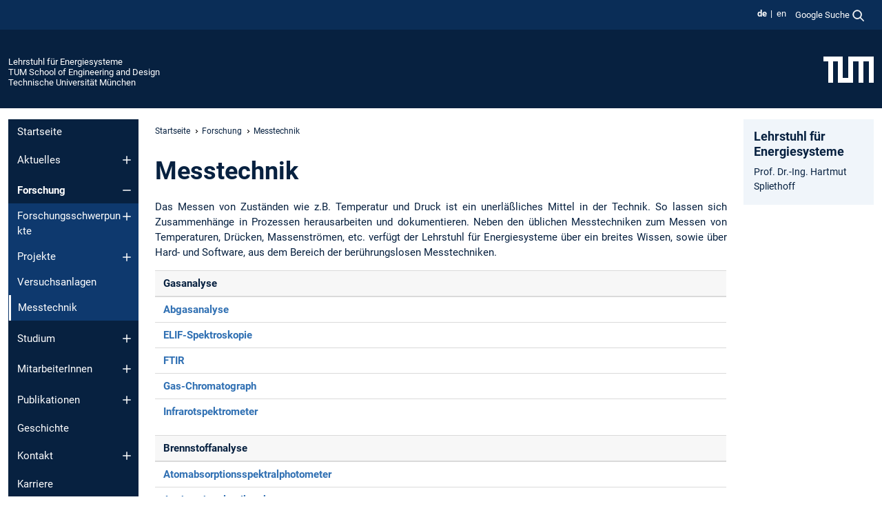

--- FILE ---
content_type: text/html; charset=utf-8
request_url: https://www.epe.ed.tum.de/es/forschung/messtechnik/
body_size: 7904
content:
<!DOCTYPE html>
<html lang="de">
<head>

<meta charset="utf-8">
<!-- 
	This website is powered by TYPO3 - inspiring people to share!
	TYPO3 is a free open source Content Management Framework initially created by Kasper Skaarhoj and licensed under GNU/GPL.
	TYPO3 is copyright 1998-2026 of Kasper Skaarhoj. Extensions are copyright of their respective owners.
	Information and contribution at https://typo3.org/
-->



<title>Messtechnik - Lehrstuhl für Energiesysteme</title>
<meta name="generator" content="TYPO3 CMS">
<meta name="viewport" content="width=device-width, initial-scale=1">
<meta property="og:title" content="Messtechnik">
<meta property="og:site_name" content="Lehrstuhl für Energiesysteme">
<meta name="twitter:card" content="summary_large_image">
<meta name="twitter:title" content="Messtechnik">


<link rel="stylesheet" href="/typo3temp/assets/compressed/7015c8c4ac5ff815b57530b221005fc6-06c1f842e0d6df512787a21988ac90b8.css.gz?1769007329" media="all" nonce="3ILx0dydQAh9r4SOFLdnymjjJDJIRL8d5bnq_gVR4lpHZNuqnpfKQg">
<link rel="stylesheet" href="/typo3temp/assets/compressed/tum-icons.min-e63b878d808f343e47f97b2efc90e4b6.css.gz?1769007329" media="all" nonce="3ILx0dydQAh9r4SOFLdnymjjJDJIRL8d5bnq_gVR4lpHZNuqnpfKQg">
<link href="/_frontend/bundled/assets/main-Ddhi15Qx.css?1769005103" rel="stylesheet" nonce="3ILx0dydQAh9r4SOFLdnymjjJDJIRL8d5bnq_gVR4lpHZNuqnpfKQg" >




<script nonce="3ILx0dydQAh9r4SOFLdnymjjJDJIRL8d5bnq_gVR4lpHZNuqnpfKQg">let TUM = {
        hp: "/es/startseite/",
        pid: 4879,
        lid: 0,
        search: {
            box: 1,
            path: "/es/suche/"
        },
        video: [],
        loadOnce: {}
    };
    
    
    document.querySelector('html').classList.remove('no-js');
    document.querySelector('html').classList.add('js');</script>
<script nonce="3ILx0dydQAh9r4SOFLdnymjjJDJIRL8d5bnq_gVR4lpHZNuqnpfKQg">
    const m2cCookieLifetime = "7";
</script>

<link rel="icon" type="image/png" href="/_frontend/favicon/favicon-96x96.png" sizes="96x96" />
<link rel="icon" type="image/svg+xml" href="/_frontend/favicon/favicon.svg" />
<link rel="shortcut icon" href="/_frontend/favicon/favicon.ico" />
<link rel="apple-touch-icon" sizes="180x180" href="/_frontend/favicon/apple-touch-icon.png" />
<meta name="apple-mobile-web-app-title" content="TUM" />
<link rel="manifest" href="/_frontend/favicon/site.webmanifest" /><script data-ignore="1" data-cookieconsent="statistics" type="text/plain"></script>



<link rel="canonical" href="https://www.epe.ed.tum.de/es/forschung/messtechnik/"/>

<link rel="alternate" hreflang="de-DE" href="https://www.epe.ed.tum.de/es/forschung/messtechnik/"/>
<link rel="alternate" hreflang="en-US" href="https://www.epe.ed.tum.de/en/es/research/measurement-technology/"/>
<link rel="alternate" hreflang="x-default" href="https://www.epe.ed.tum.de/es/forschung/messtechnik/"/>
</head>
<body class="" data-pid="4879">










<header>
    

<div id="topbar" class="c-topbar py-1">
	<div class="container">
		<a class="c-skiplink"
           id="skipnav"
           href="#content"
           title="Zum Inhalt springen"
           aria-label="Zum Inhalt springen"
        >
			Zum Inhalt springen
		</a>

        <div class="d-flex justify-content-md-end justify-content-between">

            <div class="d-flex">

                

                
                
                
                    
                        
                    
                
                    
                        
                    
                

                
                    <div class="c-languagenav">
                        
                                    <ul class="list-inline  c-languagenav__list">
                                        
                                            
                                            
                                            <li class="list-inline-item  c-languagenav__item">
                                                
                                                        <strong>
                                                            <abbr lang="de" title="Deutsch">de</abbr>
                                                        </strong>
                                                    
                                            </li>
                                            
                                        
                                            
                                            
                                            <li class="list-inline-item  c-languagenav__item">
                                                
                                                        
                                                                <a class="c-languagenav__link" href="/en/es/research/measurement-technology/" hreflang="en-US">
                                                                    <abbr lang="en" title="English">en</abbr>
                                                                </a>
                                                            
                                                    
                                            </li>
                                            
                                        
                                    </ul>
                                
                    </div>
                

                
                    
                        
                        <div class="c-global-search">
                            <button class="btn c-global-search__toggle js-search-toggle"
                                    data-testid="search-dialog-opener"
                                    type="button"
                                    aria-controls="global-search-overlay"
                                    aria-haspopup="dialog"
                            >
                                <span>Google Suche</span>
                                <svg width="18px" height="18px" viewBox="-2 -2 20 20">
                                    <path
                                        transform="translate(-1015.000000, -9.000000)"
                                        stroke-width="1"
                                        stroke="currentColor"
                                        fill="currentColor"
                                        d="M1015,16 C1015,19.866 1018.134,23.001 1022,23.001 C1023.753,23.001 1025.351,22.352 1026.579,21.287 L1032,26.707 L1032.707,26.001 L1027.286,20.58 C1028.351,19.352 1029,17.753 1029,16 C1029,12.134 1025.866,9 1022,9 C1018.134,9 1015,12.134 1015,16 L1015,16 Z M1016,16 C1016,12.692 1018.692,10 1022,10 C1025.308,10 1028,12.692 1028,16 C1028,19.309 1025.308,22 1022,22 C1018.692,22 1016,19.309 1016,16 L1016,16 Z"
                                    ></path>
                                </svg>
                            </button>
                            <span class="c-global-search__search">
						        <span id="cse-stub"></span>
					        </span>
                        </div>
                    
                

            </div>

            <div class="d-md-none">
                <button id="menutoggle" class="c-menu-mobile navbar-toggler" type="button" data-bs-toggle="collapse" data-bs-target="#sitenav" aria-expanded="false" title="Navigation öffnen" aria-label="Navigation öffnen">
                    <span class="navbar-toggler-icon"></span>
                    <span class="c-menu-mobile__text">Menü</span>
                </button>
            </div>

            

            <template id="global-search-popup">
                <dialog id="global-search-overlay"
                        class="c-global-search-overlay js-gsc-dialog px-5 py-4 bg-body shadow"
                        aria-labelledby="global-search-popup-title"
                        aria-describedby="global-search-popup-desc"
                >
                    <h2 id="global-search-popup-title" class="fs-1 border-0">Google Custom Search</h2>
                    <p id="global-search-popup-desc">
                        Wir verwenden Google für unsere Suche. Mit Klick auf „Suche aktivieren“ aktivieren Sie das Suchfeld und akzeptieren die Nutzungsbedingungen.
                    </p>
                    <p>
                        <a href="/es/datenschutz/#GoogleCustomSearch" title="Datenschutz">
                            Hinweise zum Einsatz der Google Suche
                        </a>
                    </p>
                    <form method="dialog">
                        <button class="btn btn-primary c-global-search__button c-global-search__accept js-search-activate js-search-close"
                                type="button"
                        >
                            Suche aktivieren
                        </button>
                        <button class="btn-close position-absolute top-0 end-0 p-2 js-search-close"
                                type="button"
                                aria-label="Popup schliessen"
                        >
                        </button>
                    </form>
                </dialog>
            </template>

        </div>

	</div>
</div>

    


<div class="c-siteorg ">
    <div class="container c-siteorg__grid">
        
        <div class="nav clearfix">
            <ul class="c-siteorg__list">
                
                    <li class="l_this">
                        <a href="/es/startseite/" title="Startseite Lehrstuhl für Energiesysteme">
                            Lehrstuhl für Energiesysteme
                        </a>
                    </li>
                

                
                        
                        
                    
                
                    <li class="l_parent">
                        <a href="https://www.ed.tum.de/" title="Startseite TUM School of Engineering and Design">
                            TUM School of Engineering and Design
                        </a>
                    </li>
                

                
                    <li class="l_top">
                        <a href="https://www.tum.de/" title="Startseite Technische Universität München">
                            Technische Universität München
                        </a>
                    </li>
                
            </ul>
        </div>
        <div>
            <a href="https://www.tum.de/" title="Startseite www.tum.de">
                <img src="/_assets/32ebf5255105e66824f82cb2d7e14490/Icons/Org/tum-logo.png?neu" alt="Technische Universität München" />
            </a>
        </div>
    </div>
</div>


</header>

    <main id="page-body">
        <div class="container  c-content-area">

            <div class="row">

                <div class="col-md-3 col-xl-2  c-content-area__sitenav">
                    

<div class="c-sitenav navbar navbar-expand-md">
    <div id="sitenav" class="collapse navbar-collapse">
        <nav class="sitemenu c-sitenav__wrapper" aria-label="Hauptnavigation">
            
                <ul id="menuMain"
                    class="accordion c-sitenav__menu"
                >
                    
                        <li class="">

                            
                                    <a href="/es/startseite/" target="_self" title="Startseite">
                                        Startseite
                                    </a>
                                
                            

                        </li>
                    
                        <li class="accordion-item  c-sitenav__item">

                            
                                    <a href="/es/aktuelles/" target="_self" title="Aktuelles" class="accordion-header">
                                        Aktuelles
                                    </a>
                                
                            
                                <button class="accordion-button collapsed c-sitenav__button"
                                        type="button"
                                        data-bs-toggle="collapse"
                                        data-bs-target="#menuMain1"
                                        aria-label="Öffne das Untermenü von Aktuelles"
                                        aria-expanded="false"
                                        aria-controls="menuMain1"
                                ></button>
                                <div id="menuMain1"
                                     class="accordion-collapse collapse c-sitenav__accordion"
                                >
                                    <div class="accordion-body c-sitenav__body">
                                        
    <ul id="menuMainl1-e1"
        class="accordion c-sitenav__menu-children"
    >
        
            

            <li class="accordion-item c-sitenav__item-children">
                
                        <a href="/es/aktuelles/news/" target="_self" title="News">
                            News
                        </a>
                    
                
            </li>
        
            

            <li class="accordion-item c-sitenav__item-children">
                
                        <a href="/es/aktuelles/events/" target="_self" title="Events">
                            Events
                        </a>
                    
                
            </li>
        
    </ul>

                                    </div>
                                </div>
                            

                        </li>
                    
                        <li class="accordion-item  c-sitenav__item is-active">

                            
                                    <a href="/es/forschung/" target="_self" title="Forschung" class="accordion-header">
                                        Forschung
                                    </a>
                                
                            
                                <button class="accordion-button  c-sitenav__button"
                                        type="button"
                                        data-bs-toggle="collapse"
                                        data-bs-target="#menuMain2"
                                        aria-label="Öffne das Untermenü von Forschung"
                                        aria-expanded="true"
                                        aria-controls="menuMain2"
                                ></button>
                                <div id="menuMain2"
                                     class="accordion-collapse collapse c-sitenav__accordion show"
                                >
                                    <div class="accordion-body c-sitenav__body">
                                        
    <ul id="menuMainl1-e2"
        class="accordion c-sitenav__menu-children"
    >
        
            

            <li class="accordion-item c-sitenav__item-children">
                
                        <a href="/es/forschung/forschungsschwerpunkte/systemstudien/" target="_self" title="Forschungsschwerpunkte" class="accordion-header c-sitenav__header">
                            Forschungsschwerpunkte
                        </a>
                    
                
                    <button class="accordion-button collapsed c-sitenav__button"
                            type="button"
                            data-bs-toggle="collapse"
                            data-bs-target="#l1-e2-l2-e0"
                            aria-label="Öffne das Untermenü von Forschungsschwerpunkte"
                            aria-expanded="false"
                            aria-controls="l1-e2-l2-e0"
                    >
                    </button>
                    <div id="l1-e2-l2-e0"
                         class="accordion-collapse collapse c-sitenav__accordion"
                    >
                        <div class="accordion-body c-sitenav__body">
                            
    <ul id="menuMainl1-e2-l2-e0"
        class=" c-sitenav__menu-children"
    >
        
            

            <li class="accordion-item c-sitenav__item-children">
                
                        <a href="/es/forschung/forschungsschwerpunkte/systemstudien/" target="_self" title="Systemstudien">
                            Systemstudien
                        </a>
                    
                
            </li>
        
            

            <li class="accordion-item c-sitenav__item-children">
                
                        <a href="/es/forschung/forschungsschwerpunkte/umsetzung-von-festbrennstoffen/" target="_self" title="Umsetzung von Festbrennstoffen">
                            Umsetzung von Festbrennstoffen
                        </a>
                    
                
            </li>
        
            

            <li class="accordion-item c-sitenav__item-children">
                
                        <a href="/es/forschung/forschungsschwerpunkte/kraftwerkstechnik-und-thermodynamische-kreisprozesse/" target="_self" title="Kraftwerkstechnik und thermodynamische Kreisprozesse">
                            Kraftwerkstechnik und thermodynamische Kreisprozesse
                        </a>
                    
                
            </li>
        
            

            <li class="accordion-item c-sitenav__item-children">
                
                        <a href="/es/forschung/forschungsschwerpunkte/power-to-x-und-reversible-brennstoffzellen/" target="_self" title="Power-to-X und reversible Brennstoffzellen">
                            Power-to-X und reversible Brennstoffzellen
                        </a>
                    
                
            </li>
        
            

            <li class="accordion-item c-sitenav__item-children">
                
                        <a href="/es/forschung/forschungsschwerpunkte/energiespeicher/" target="_self" title="Energiespeicher">
                            Energiespeicher
                        </a>
                    
                
            </li>
        
    </ul>

                        </div>
                    </div>
            
            </li>
        
            

            <li class="accordion-item c-sitenav__item-children">
                
                        <a href="/es/forschung/projekte/" target="_self" title="Projekte" class="accordion-header c-sitenav__header">
                            Projekte
                        </a>
                    
                
                    <button class="accordion-button collapsed c-sitenav__button"
                            type="button"
                            data-bs-toggle="collapse"
                            data-bs-target="#l1-e2-l2-e1"
                            aria-label="Öffne das Untermenü von Projekte"
                            aria-expanded="false"
                            aria-controls="l1-e2-l2-e1"
                    >
                    </button>
                    <div id="l1-e2-l2-e1"
                         class="accordion-collapse collapse c-sitenav__accordion"
                    >
                        <div class="accordion-body c-sitenav__body">
                            
    <ul id="menuMainl1-e2-l2-e1"
        class=" c-sitenav__menu-children"
    >
        
            

            <li class="accordion-item c-sitenav__item-children">
                
                        <a href="/es/forschung/projekte/abgeschlossene-projekte/" target="_self" title="Abgeschlossene Projekte">
                            Abgeschlossene Projekte
                        </a>
                    
                
            </li>
        
    </ul>

                        </div>
                    </div>
            
            </li>
        
            

            <li class="accordion-item c-sitenav__item-children">
                
                        <a href="/es/forschung/versuchsanlagen/" target="_self" title="Versuchsanlagen">
                            Versuchsanlagen
                        </a>
                    
                
            </li>
        
            

            <li class="accordion-item c-sitenav__item-children is-current is-active">
                
                        <a aria-current="page" class="">
                            Messtechnik
                        </a>
                    
                
            </li>
        
    </ul>

                                    </div>
                                </div>
                            

                        </li>
                    
                        <li class="accordion-item  c-sitenav__item">

                            
                                    <a href="/es/studium/" target="_self" title="Studium" class="accordion-header">
                                        Studium
                                    </a>
                                
                            
                                <button class="accordion-button collapsed c-sitenav__button"
                                        type="button"
                                        data-bs-toggle="collapse"
                                        data-bs-target="#menuMain3"
                                        aria-label="Öffne das Untermenü von Studium"
                                        aria-expanded="false"
                                        aria-controls="menuMain3"
                                ></button>
                                <div id="menuMain3"
                                     class="accordion-collapse collapse c-sitenav__accordion"
                                >
                                    <div class="accordion-body c-sitenav__body">
                                        
    <ul id="menuMainl1-e3"
        class="accordion c-sitenav__menu-children"
    >
        
            

            <li class="accordion-item c-sitenav__item-children">
                
                        <a href="/es/studium/fachmodul/" target="_self" title="Fachmodul">
                            Fachmodul
                        </a>
                    
                
            </li>
        
            

            <li class="accordion-item c-sitenav__item-children">
                
                        <a href="/es/studium/vorlesungen/" target="_self" title="Vorlesungen">
                            Vorlesungen
                        </a>
                    
                
            </li>
        
            

            <li class="accordion-item c-sitenav__item-children">
                
                        <a href="/es/studium/praktika/" target="_self" title="Praktika">
                            Praktika
                        </a>
                    
                
            </li>
        
            

            <li class="accordion-item c-sitenav__item-children">
                
                        <a href="/es/studium/studienarbeiten-hiwi/" target="_self" title="Studienarbeiten / HiWi" class="accordion-header c-sitenav__header">
                            Studienarbeiten / HiWi
                        </a>
                    
                
                    <button class="accordion-button collapsed c-sitenav__button"
                            type="button"
                            data-bs-toggle="collapse"
                            data-bs-target="#l1-e3-l2-e3"
                            aria-label="Öffne das Untermenü von Studienarbeiten / HiWi"
                            aria-expanded="false"
                            aria-controls="l1-e3-l2-e3"
                    >
                    </button>
                    <div id="l1-e3-l2-e3"
                         class="accordion-collapse collapse c-sitenav__accordion"
                    >
                        <div class="accordion-body c-sitenav__body">
                            
    <ul id="menuMainl1-e3-l2-e3"
        class=" c-sitenav__menu-children"
    >
        
            

            <li class="accordion-item c-sitenav__item-children">
                
                        <a href="/es/studium/studienarbeiten-hiwi/ba-sa-ma-hiwi/" target="_self" title="BA / SA / MA / Hiwi">
                            BA / SA / MA / Hiwi
                        </a>
                    
                
            </li>
        
    </ul>

                        </div>
                    </div>
            
            </li>
        
            

            <li class="accordion-item c-sitenav__item-children">
                
                        <a href="/es/studium/tum-dtu-11-msc/" target="_self" title="TUM – DTU 1:1 MSc">
                            TUM – DTU 1:1 MSc
                        </a>
                    
                
            </li>
        
            

            <li class="accordion-item c-sitenav__item-children">
                
                        <a href="/es/studium/hilfe-und-informationen/" target="_self" title="Hilfe und Informationen">
                            Hilfe und Informationen
                        </a>
                    
                
            </li>
        
    </ul>

                                    </div>
                                </div>
                            

                        </li>
                    
                        <li class="accordion-item  c-sitenav__item">

                            
                                    <a href="/es/mitarbeiterinnen/" target="_self" title="MitarbeiterInnen" class="accordion-header">
                                        MitarbeiterInnen
                                    </a>
                                
                            
                                <button class="accordion-button collapsed c-sitenav__button"
                                        type="button"
                                        data-bs-toggle="collapse"
                                        data-bs-target="#menuMain4"
                                        aria-label="Öffne das Untermenü von MitarbeiterInnen"
                                        aria-expanded="false"
                                        aria-controls="menuMain4"
                                ></button>
                                <div id="menuMain4"
                                     class="accordion-collapse collapse c-sitenav__accordion"
                                >
                                    <div class="accordion-body c-sitenav__body">
                                        
    <ul id="menuMainl1-e4"
        class="accordion c-sitenav__menu-children"
    >
        
            

            <li class="accordion-item c-sitenav__item-children">
                
                        <a href="/es/mitarbeiterinnen/" target="_self" title="Aktuelle MitarbeiterInnen" class="accordion-header c-sitenav__header">
                            Aktuelle MitarbeiterInnen
                        </a>
                    
                
                    <button class="accordion-button collapsed c-sitenav__button"
                            type="button"
                            data-bs-toggle="collapse"
                            data-bs-target="#l1-e4-l2-e0"
                            aria-label="Öffne das Untermenü von Aktuelle MitarbeiterInnen"
                            aria-expanded="false"
                            aria-controls="l1-e4-l2-e0"
                    >
                    </button>
                    <div id="l1-e4-l2-e0"
                         class="accordion-collapse collapse c-sitenav__accordion"
                    >
                        <div class="accordion-body c-sitenav__body">
                            
    <ul id="menuMainl1-e4-l2-e0"
        class=" c-sitenav__menu-children"
    >
        
            

            <li class="accordion-item c-sitenav__item-children">
                
                        <a href="/es/mitarbeiterinnen/aktuelle-mitarbeiterinnen/zukunftslabor/" target="_self" title="Zukunftslabor">
                            Zukunftslabor
                        </a>
                    
                
            </li>
        
    </ul>

                        </div>
                    </div>
            
            </li>
        
            

            <li class="accordion-item c-sitenav__item-children">
                
                        <a href="/es/mitarbeiterinnen/ehemalige-mitarbeiterinnen/" target="_self" title="Ehemalige MitarbeiterInnen">
                            Ehemalige MitarbeiterInnen
                        </a>
                    
                
            </li>
        
    </ul>

                                    </div>
                                </div>
                            

                        </li>
                    
                        <li class="accordion-item  c-sitenav__item">

                            
                                    <a href="/es/publikationen/" target="_self" title="Publikationen" class="accordion-header">
                                        Publikationen
                                    </a>
                                
                            
                                <button class="accordion-button collapsed c-sitenav__button"
                                        type="button"
                                        data-bs-toggle="collapse"
                                        data-bs-target="#menuMain5"
                                        aria-label="Öffne das Untermenü von Publikationen"
                                        aria-expanded="false"
                                        aria-controls="menuMain5"
                                ></button>
                                <div id="menuMain5"
                                     class="accordion-collapse collapse c-sitenav__accordion"
                                >
                                    <div class="accordion-body c-sitenav__body">
                                        
    <ul id="menuMainl1-e5"
        class="accordion c-sitenav__menu-children"
    >
        
            

            <li class="accordion-item c-sitenav__item-children">
                
                        <a href="/es/publikationen/promotionsschriften/" target="_self" title="Promotionsschriften">
                            Promotionsschriften
                        </a>
                    
                
            </li>
        
            

            <li class="accordion-item c-sitenav__item-children">
                
                        <a href="/es/publikationen/systemstudien/" target="_self" title="Systemstudien">
                            Systemstudien
                        </a>
                    
                
            </li>
        
            

            <li class="accordion-item c-sitenav__item-children">
                
                        <a href="/es/publikationen/brennstoff-datenbank/" target="_self" title="Brennstoff Datenbank">
                            Brennstoff Datenbank
                        </a>
                    
                
            </li>
        
            

            <li class="accordion-item c-sitenav__item-children">
                
                        <a href="/es/publikationen/bayernstudie/" target="_self" title="Bayernstudie">
                            Bayernstudie
                        </a>
                    
                
            </li>
        
    </ul>

                                    </div>
                                </div>
                            

                        </li>
                    
                        <li class="">

                            
                                    <a href="/es/geschichte/" target="_self" title="Geschichte">
                                        Geschichte
                                    </a>
                                
                            

                        </li>
                    
                        <li class="accordion-item  c-sitenav__item">

                            
                                    <a href="/es/kontakt/" target="_self" title="Kontakt" class="accordion-header">
                                        Kontakt
                                    </a>
                                
                            
                                <button class="accordion-button collapsed c-sitenav__button"
                                        type="button"
                                        data-bs-toggle="collapse"
                                        data-bs-target="#menuMain7"
                                        aria-label="Öffne das Untermenü von Kontakt"
                                        aria-expanded="false"
                                        aria-controls="menuMain7"
                                ></button>
                                <div id="menuMain7"
                                     class="accordion-collapse collapse c-sitenav__accordion"
                                >
                                    <div class="accordion-body c-sitenav__body">
                                        
    <ul id="menuMainl1-e7"
        class="accordion c-sitenav__menu-children"
    >
        
            

            <li class="accordion-item c-sitenav__item-children">
                
                        <a href="/es/kontakt/standort/" target="_self" title="Standort">
                            Standort
                        </a>
                    
                
            </li>
        
            

            <li class="accordion-item c-sitenav__item-children">
                
                        <a href="/es/kontakt/anfahrt/" target="_self" title="Anfahrt">
                            Anfahrt
                        </a>
                    
                
            </li>
        
    </ul>

                                    </div>
                                </div>
                            

                        </li>
                    
                        <li class="">

                            
                                    <a href="/es/karriere/" target="_self" title="Karriere">
                                        Karriere
                                    </a>
                                
                            

                        </li>
                    
                        <li class="">

                            
                                    <a href="/es/intern/" target="_self" title="Intern">
                                        Intern
                                    </a>
                                
                            

                        </li>
                    
                        <li class="">

                            
                                    <a href="/es/vergebene-auftraege/" target="_self" title="Vergebene Aufträge">
                                        Vergebene Aufträge
                                    </a>
                                
                            

                        </li>
                    
                </ul>
            
        </nav>
    </div>
</div>






                </div>

                <div class="col-md-6 col-xl-8  c-content-area__main js-link-checker">
                    

<nav aria-label="Breadcrumbs" class="c-breadcrumb">
    
        <ol class="c-breadcrumb__list">
            
                <li class="c-breadcrumb__item ">
                    <a href="/es/startseite/" title="|" class="c-breadcrumb__link">Startseite</a>
                </li>
            
            
                <li class="c-breadcrumb__item ">
                    
                            <a href="/es/forschung/" title="Forschung" class="c-breadcrumb__link">
                                Forschung
                            </a>
                        
                </li>
            
                <li class="c-breadcrumb__item cur">
                    
                            <span aria-current="page" title="Messtechnik">
                                Messtechnik
                            </span>
                        
                </li>
            
        </ol>
    
</nav>



                    
                    
<div id="content" class="c-main">

	
			

	

			

					<div id="c37095" class="frame 
 frame-type-textmedia frame-layout-0">
                        
                        
    
    
    
            
                            
                            
                            
                            
                                



                            
                            
	


		
				
			


	
				

    
				

	
			
	
			<h1>
				Messtechnik
			</h1>
		

		












		
				
				



		
				



    



	


                            
    
    

    
            
                                

	
			
					
                    <p class="align-justify">Das Messen von Zuständen wie z.B. Temperatur und Druck ist ein unerläßliches Mittel in der Technik. So lassen sich Zusammenhänge in Prozessen herausarbeiten und dokumentieren. Neben den üblichen Messtechniken zum Messen von Temperaturen, Drücken, Massenströmen, etc. verfügt der Lehrstuhl für Energiesysteme über ein breites Wissen, sowie über Hard- und Software, aus dem Bereich der berührungslosen Messtechniken.</p>
				
		


	


                            
        

                            
                                



                            
                        
        



						
					</div>

				
		
	






	

			

					<div id="c37089" class="frame 
 frame-type-textmedia frame-layout-0">
                        
                        
    
    
    
            
                            
                            
                            
                            
                                



                            
                            
	


		
				
			


	
				

    



	


                            
    
    

    
            
                                

	
			
					
                    <figure class="table"><table class="ce-table ce-table--gitternetz"><thead><tr><th>Gasanalyse</th></tr></thead><tbody><tr><td><a href="/es/forschung/messtechnik/abgasanalyse/" target="_top" class="internal-link">Abgasanalyse</a></td></tr><tr><td><a href="/es/forschung/messtechnik/elif-spektroskopie/" target="_top" class="internal-link">ELIF-Spektroskopie</a></td></tr><tr><td><a href="/es/forschung/messtechnik/ftir/" target="_top" class="internal-link">FTIR</a></td></tr><tr><td><a href="/es/forschung/messtechnik/gas-chromatograph/" target="_top" class="internal-link">Gas-Chromatograph</a></td></tr><tr><td><a href="/es/forschung/messtechnik/infrarotspektrometer/" target="_top" class="internal-link">Infrarotspektrometer</a></td></tr></tbody></table></figure>
				
		


	


                            
        

                            
                                



                            
                        
        



						
					</div>

				
		
	






	

			

					<div id="c37088" class="frame 
 frame-type-textmedia frame-layout-0">
                        
                        
    
    
    
            
                            
                            
                            
                            
                                



                            
                            
	


		
				
			


	
				

    



	


                            
    
    

    
            
                                

	
			
					
                    <figure class="table"><table class="ce-table ce-table--gitternetz"><thead><tr><th>Brennstoffanalyse</th></tr></thead><tbody><tr><td><a href="/es/forschung/messtechnik/aas/" target="_top" class="internal-link">Atomabsorptionsspektralphotometer</a></td></tr><tr><td><a href="/es/forschung/messtechnik/ascheschmelzmikroskop/" target="_top" class="internal-link">Ascheschmelzmikroskop</a></td></tr><tr><td><a href="/es/forschung/messtechnik/bombenkalorimeter/" target="_top" class="internal-link">Bombenkalorimeter</a></td></tr><tr><td><a href="/es/forschung/messtechnik/chloranalyse/" target="_top" class="internal-link">Chloranalyse</a></td></tr><tr><td><a href="/es/forschung/messtechnik/elementanalysator/" target="_top" class="internal-link">Elementaranalysator</a></td></tr><tr><td><a href="/es/forschung/messtechnik/feuchteanalysator/" target="_top" class="internal-link">Feuchteanalysator</a></td></tr><tr><td><a href="/es/forschung/messtechnik/oberflaechen-und-porositaetsanalysator-opa/" target="_top" class="internal-link">Oberflächen und Porositätsanalysator</a></td></tr><tr><td><a href="/es/forschung/messtechnik/partikelgroessenanalyse-pga/" target="_top" class="internal-link">Partikelgrößenanalyse</a></td></tr><tr><td><a href="/es/forschung/messtechnik/roentgenfluoreszenzanalyse-rfa/" target="_top" class="internal-link">Röntgenfluoreszenzanalyse</a></td></tr><tr><td><a href="/es/forschung/messtechnik/thermogravimetrische-analyse/" target="_top" class="internal-link">Thermogravimetrische Analyse</a></td></tr></tbody></table></figure>
				
		


	


                            
        

                            
                                



                            
                        
        



						
					</div>

				
		
	






	

			

					<div id="c37087" class="frame 
 frame-type-textmedia frame-layout-0">
                        
                        
    
    
    
            
                            
                            
                            
                            
                                



                            
                            
	


		
				
			


	
				

    



	


                            
    
    

    
            
                                

	
			
					
                    <figure class="table"><table class="ce-table ce-table--gitternetz"><thead><tr><th>Temperaturmessung</th></tr></thead><tbody><tr><td><a href="/es/forschung/messtechnik/absaugpyrometer/" target="_top" class="internal-link">Absaugpyrometer</a></td></tr><tr><td><a href="/es/forschung/messtechnik/akustische-gastemperaturmessung/" target="_top" class="internal-link">Akustische Gastemperaturmessung</a></td></tr></tbody></table></figure>
				
		


	


                            
        

                            
                                



                            
                        
        



						
					</div>

				
		
	





		

</div>

<div class="c-link-to-top  js-link-to-top">
	<a href="#topbar" title="nach oben springen">
		To top
	</a>
</div>



                </div>

                <div class="col-md-3 col-xl-2  c-content-area__aside js-link-checker">
                    
                    

<div id="sidebar" class="sidebar">
	<aside class="c-aside">
		

	

			

					<div id="c38486" class="frame 
 frame-type-textmedia frame-layout-0">
                        
                        
    
    
    
            
                            
                            
                            
                            
                                



                            
                            
	


		
				
			


	
				

    
				

	
			
	
			<h3>
				Lehrstuhl für Energiesysteme
            </h3>
		

		












		
				
				



		
				



    



	


                            
    
    

    
            
                                

	
			
					
                    <p>Prof. Dr.-Ing. Hartmut Spliethoff</p>
				
		


	


                            
        

                            
                                



                            
                        
        



						
					</div>

				
		
	





		
	</aside>
</div>



                </div>

            </div>

        </div>
    </main>



	<footer class="c-footer">

        <div class="c-footer__legal">
            <nav class="container" aria-label="legal links">
                <ul class="list-inline"><li class="list-inline-item"><a href="/es/datenschutz/">Datenschutz</a></li><li class="list-inline-item"><a href="/es/impressum/">Impressum</a></li><li class="list-inline-item"><a href="/es/barrierefreiheit/">Barrierefreiheit</a></li></ul>
                <img aria-hidden="true" src="https://tum.de/hsts/default" height="1" width="1" />
            </nav>
        </div>

        

	</footer>




    
    
    <!-- Matomo Partial -->
    <script data-ignore="1" data-cookieconsent="statistics" type="text/plain" nonce="3ILx0dydQAh9r4SOFLdnymjjJDJIRL8d5bnq_gVR4lpHZNuqnpfKQg">
        var _paq = window._paq = window._paq || [];
       _paq.push(['trackPageView']);
       _paq.push(['enableLinkTracking']);

       (function () {
           var u = "//webstat.srv.tum.de/";
           _paq.push(['setTrackerUrl', u + 'matomo.php']);
           _paq.push(['setSiteId', '160']);

           var d = document, g = d.createElement('script'), s = d.getElementsByTagName('script')[0];
           g.type = 'text/javascript';
           g.async = true;
           g.defer = true;
           g.src = u + 'js/';
           s.parentNode.insertBefore(g, s);
       })();
    </script>
    <!-- End Matomo -->

<script type="module" src="/_frontend/bundled/assets/main-GCZC34PO.js?1769005103" nonce="3ILx0dydQAh9r4SOFLdnymjjJDJIRL8d5bnq_gVR4lpHZNuqnpfKQg"></script>
<script data-ignore="1" data-dp-cookiedesc="layout" nonce="3ILx0dydQAh9r4SOFLdnymjjJDJIRL8d5bnq_gVR4lpHZNuqnpfKQg" type="text/plain">
    
        Diese Webseite verwendet Cookies und Matomo, um die Bedienfreundlichkeit zu erhöhen.
    


    <a aria-label="Weitere Informationen zu unseren verwendeten Cookies"
       class="cc-link"
       href="/es/datenschutz/#AktiveKomponenten"
       rel="noopener noreferrer nofollow"
       target="_blank"
    >
        Weitere Informationen
    </a>


</script>
<script data-ignore="1" data-dp-cookieselect="layout" nonce="3ILx0dydQAh9r4SOFLdnymjjJDJIRL8d5bnq_gVR4lpHZNuqnpfKQg" type="text/plain">
    <div class="dp--cookie-check" xmlns:f="http://www.w3.org/1999/html">
    <label for="dp--cookie-required">
        <input class="dp--check-box" id="dp--cookie-required" tabindex="-1" type="checkbox" name="" value="" checked disabled>
        Notwendig
    </label>
    <label for="dp--cookie-statistics">
        <input class="dp--check-box" id="dp--cookie-statistics" tabindex="1" type="checkbox" name="" value="">
        Statistiken
    </label>
		
</div>

</script>
<script data-ignore="1" data-dp-cookierevoke="layout" nonce="3ILx0dydQAh9r4SOFLdnymjjJDJIRL8d5bnq_gVR4lpHZNuqnpfKQg" type="text/plain">
    <button type="button"
        aria-label="Cookie Consent widerrufen"
        class="dp--revoke {{classes}}"
>
    <i class="dp--icon-fingerprint"></i>
    <span class="dp--hover">Cookies</span>
</button>

</script>
<script data-ignore="1" data-dp-cookieiframe="layout" nonce="3ILx0dydQAh9r4SOFLdnymjjJDJIRL8d5bnq_gVR4lpHZNuqnpfKQg" type="text/plain">
    <div class="dp--overlay-inner" data-nosnippet>
    <div class="dp--overlay-header">{{notice}}</div>
    <div class="dp--overlay-description">{{desc}}</div>
    <div class="dp--overlay-button">
        <button class="db--overlay-submit" onclick="window.DPCookieConsent.forceAccept(this)"
                data-cookieconsent="{{type}}">
        {{btn}}
        </button>
    </div>
</div>

</script>
<script data-ignore="1" nonce="3ILx0dydQAh9r4SOFLdnymjjJDJIRL8d5bnq_gVR4lpHZNuqnpfKQg" type="text/javascript">
    window.cookieconsent_options = {
        overlay: {
            notice: true,
            box: {
                background: 'rgba(48,112,179,.75)',
            text: '#fff'
            },
            btn: {
                background: '#b81839',
            text: '#fff'
            }
            },
            content: {
                message:'Diese Webseite verwendet Cookies und Matomo, um die Bedienfreundlichkeit zu erhöhen.',
            dismiss:'Cookies zulassen!',
            allow:'Speichern',
            deny: 'notwendige <span></span>Cookies',
            link:'Weitere Informationen',
            href:'/es/datenschutz/',
            target:'_blank',
            'allow-all': 'Alle akzeptieren!',
            config: 'Anpassen',
            'config-header':  'Einstellungen für die Zustimmung anpassen',


            cookie: 'Cookies',
            duration: 'Duration',
            vendor: 'Vendor',

            media: {
                notice: 'Cookie-Hinweis',
            desc: 'Durch das Laden dieser Ressource wird eine Verbindung zu externen Servern hergestellt, die Cookies und andere Tracking-Technologien verwenden, um die Benutzererfahrung zu personalisieren und zu verbessern. Weitere Informationen finden Sie in unserer Datenschutzerklärung.',
            btn: 'Erlaube Cookies und lade diese Ressource',
            },
            },
            theme: 'basic',
            position: 'bottom-right',
            type: 'opt-in',
            revokable: true,
            reloadOnRevoke: false,
            checkboxes: {"statistics":"false","marketing":"false"},
            cookies: [],
            palette: {
                popup: {
                    background: 'rgba(48,112,179,1)',
            text: '#fff'
            },
            button: {
                background: '#b81839',
            text: '#fff',
            }
        }
    };
</script>
<!--
  ~ Copyright (c) 2021.
  ~
  ~ @category   TYPO3
  ~
  ~ @copyright  2021 Dirk Persky (https://github.com/DirkPersky)
  ~ @author     Dirk Persky <info@dp-wired.de>
  ~ @license    MIT
  -->


<!-- Begin Cookie Consent plugin by Dirk Persky - https://github.com/DirkPersky/typo3-dp_cookieconsent -->






<!-- End Cookie Consent plugin -->
</body>
</html>